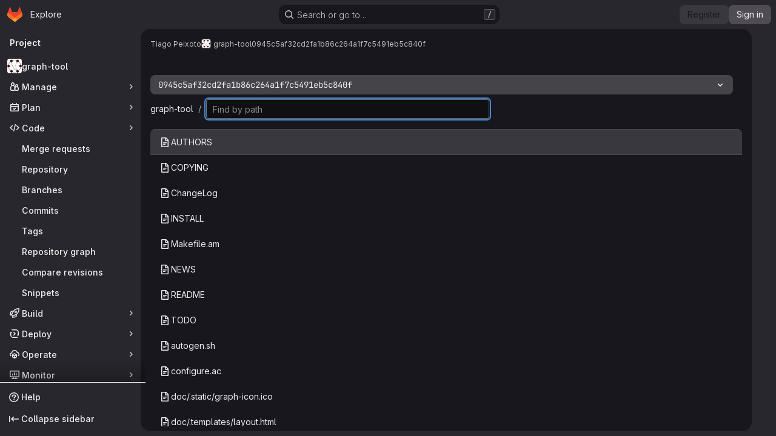

--- FILE ---
content_type: text/html; charset=utf-8
request_url: https://git.skewed.de/count0/graph-tool/-/find_file/0945c5af32cd2fa1b86c264a1f7c5491eb5c840f
body_size: 7641
content:




<!DOCTYPE html>
<html class="gl-dark ui-neutral with-top-bar with-header application-chrome page-with-panels with-gl-container-queries " lang="en">
<head prefix="og: http://ogp.me/ns#">
<meta charset="utf-8">
<meta content="IE=edge" http-equiv="X-UA-Compatible">
<meta content="width=device-width, initial-scale=1" name="viewport">
<title>Find File · 0945c5af32cd2fa1b86c264a1f7c5491eb5c840f · Tiago Peixoto / graph-tool · GitLab</title>
<script nonce="kgOgfItLzyxFNTQHAoqjOg==">
//<![CDATA[
window.gon={};gon.api_version="v4";gon.default_avatar_url="https://git.skewed.de/assets/no_avatar-849f9c04a3a0d0cea2424ae97b27447dc64a7dbfae83c036c45b403392f0e8ba.png";gon.max_file_size=10;gon.asset_host=null;gon.webpack_public_path="/assets/webpack/";gon.relative_url_root="";gon.user_color_mode="gl-dark";gon.user_color_scheme="white";gon.markdown_surround_selection=null;gon.markdown_automatic_lists=null;gon.markdown_maintain_indentation=null;gon.math_rendering_limits_enabled=true;gon.allow_immediate_namespaces_deletion=true;gon.recaptcha_api_server_url="https://www.recaptcha.net/recaptcha/api.js";gon.recaptcha_sitekey="6LcN2jQUAAAAAOJJhYLbv4iSFyJujJdgqAHVN0kM";gon.gitlab_url="https://git.skewed.de";gon.promo_url="https://about.gitlab.com";gon.forum_url="https://forum.gitlab.com";gon.docs_url="https://docs.gitlab.com";gon.revision="7ad50626fc9";gon.feature_category="source_code_management";gon.gitlab_logo="/assets/gitlab_logo-2957169c8ef64c58616a1ac3f4fc626e8a35ce4eb3ed31bb0d873712f2a041a0.png";gon.secure=true;gon.sprite_icons="/assets/icons-4c8dcc4ae95b72054c5ab1467cf841cbe8c4717ac179b67e7e1f80a72d92038a.svg";gon.sprite_file_icons="/assets/file_icons/file_icons-90de312d3dbe794a19dee8aee171f184ff69ca9c9cf9fe37e8b254e84c3a1543.svg";gon.illustrations_path="/images/illustrations.svg";gon.emoji_sprites_css_path="/assets/emoji_sprites-bd26211944b9d072037ec97cb138f1a52cd03ef185cd38b8d1fcc963245199a1.css";gon.emoji_backend_version=4;gon.gridstack_css_path="/assets/lazy_bundles/gridstack-f42069e5c7b1542688660592b48f2cbd86e26b77030efd195d124dbd8fe64434.css";gon.test_env=false;gon.disable_animations=null;gon.suggested_label_colors={"#cc338b":"Magenta-pink","#dc143c":"Crimson","#c21e56":"Rose red","#cd5b45":"Dark coral","#ed9121":"Carrot orange","#eee600":"Titanium yellow","#009966":"Green-cyan","#8fbc8f":"Dark sea green","#6699cc":"Blue-gray","#e6e6fa":"Lavender","#9400d3":"Dark violet","#330066":"Deep violet","#36454f":"Charcoal grey","#808080":"Gray"};gon.first_day_of_week=0;gon.time_display_relative=true;gon.time_display_format=0;gon.ee=false;gon.jh=false;gon.dot_com=false;gon.uf_error_prefix="UF";gon.pat_prefix="glpat-";gon.keyboard_shortcuts_enabled=true;gon.broadcast_message_dismissal_path=null;gon.diagramsnet_url="https://embed.diagrams.net";gon.features={"uiForOrganizations":false,"organizationSwitching":false,"findAndReplace":false,"removeMonitorMetrics":true,"workItemViewForIssues":true,"newProjectCreationForm":false,"workItemsClientSideBoards":false,"glqlWorkItems":true,"glqlAggregation":false,"glqlTypescript":false,"paneledView":true,"archiveGroup":false,"accessibleLoadingButton":false,"projectStudioEnabled":true};
//]]>
</script>






<meta content="dark light" name="color-scheme">
<link rel="stylesheet" href="/assets/application_dark-18c1dccdcc67b178f5f5ced6b712949c6bf7c7c7232d218b2b630b7bb6a7c047.css" />
<link rel="stylesheet" href="/assets/page_bundles/tree-ec52278884118afa6586dc439192678436d712b0d37c76f65fcd1dfb19a539dc.css" /><link rel="stylesheet" href="/assets/page_bundles/projects-5ff1d9a4f328199704b89fcdbf5501b932b19e481ac1139171ece972e7cf4c7f.css" /><link rel="stylesheet" href="/assets/page_bundles/commit_description-9e7efe20f0cef17d0606edabfad0418e9eb224aaeaa2dae32c817060fa60abcc.css" /><link rel="stylesheet" href="/assets/page_bundles/work_items-9f34e9e1785e95144a97edb25299b8dd0d2e641f7efb2d8b7bea3717104ed8f2.css" /><link rel="stylesheet" href="/assets/page_bundles/notes_shared-a4dff941637ebef2cf76105ce3c2b1b2cb2c523f2af7710be4e47d6892e03c41.css" />
<link rel="stylesheet" href="/assets/tailwind_cqs-de28f8d90ad9af296011cb3f71159cd95a46c3d2741eb02f3146ede54bf818ca.css" />


<link rel="stylesheet" href="/assets/fonts-deb7ad1d55ca77c0172d8538d53442af63604ff490c74acc2859db295c125bdb.css" />
<link rel="stylesheet" href="/assets/highlight/themes/white-9669e20d2bac0337d55977e9ba6cf7540fcbb9d11ec33b69e51bae1d72e40db3.css" />

<script src="/assets/webpack/runtime.6fe64b9b.bundle.js" defer="defer" nonce="kgOgfItLzyxFNTQHAoqjOg=="></script>
<script src="/assets/webpack/main.03bb90f8.chunk.js" defer="defer" nonce="kgOgfItLzyxFNTQHAoqjOg=="></script>
<script src="/assets/webpack/tracker.4ac2efa2.chunk.js" defer="defer" nonce="kgOgfItLzyxFNTQHAoqjOg=="></script>
<script nonce="kgOgfItLzyxFNTQHAoqjOg==">
//<![CDATA[
window.snowplowOptions = {"namespace":"gl","hostname":"git.skewed.de:443","postPath":"/-/collect_events","forceSecureTracker":true,"appId":"gitlab_sm"}

gl = window.gl || {};
gl.snowplowStandardContext = {"schema":"iglu:com.gitlab/gitlab_standard/jsonschema/1-1-7","data":{"environment":"self-managed","source":"gitlab-rails","correlation_id":"01KF1APB9QR5EC35CGK2VEAP6H","plan":"free","extra":{},"user_id":null,"global_user_id":null,"user_type":null,"is_gitlab_team_member":null,"namespace_id":3,"ultimate_parent_namespace_id":3,"project_id":2,"feature_enabled_by_namespace_ids":null,"realm":"self-managed","deployment_type":"self-managed","instance_id":"0b160679-d75b-43bf-843b-b32c0ee785dc","unique_instance_id":"0637cd4b-2461-52f3-b837-ff6950a9ee51","host_name":"git.skewed.de","instance_version":"18.6.2","context_generated_at":"2026-01-15T17:19:16.899Z"}}
gl.snowplowPseudonymizedPageUrl = "https://git.skewed.de/namespace3/project2/-/find_file/0945c5af32cd2fa1b86c264a1f7c5491eb5c840f";
gl.maskedDefaultReferrerUrl = null;
gl.ga4MeasurementId = 'G-ENFH3X7M5Y';
gl.duoEvents = [];
gl.onlySendDuoEvents = true;


//]]>
</script>
<link rel="preload" href="/assets/application_dark-18c1dccdcc67b178f5f5ced6b712949c6bf7c7c7232d218b2b630b7bb6a7c047.css" as="style" type="text/css" nonce="SFl2cSQUy+JWyBHhyprhBg==">
<link rel="preload" href="/assets/highlight/themes/white-9669e20d2bac0337d55977e9ba6cf7540fcbb9d11ec33b69e51bae1d72e40db3.css" as="style" type="text/css" nonce="SFl2cSQUy+JWyBHhyprhBg==">




<script src="/assets/webpack/commons-pages.groups.new-pages.import.gitlab_projects.new-pages.import.manifest.new-pages.projects.n-44c6c18e.5c8fab04.chunk.js" defer="defer" nonce="kgOgfItLzyxFNTQHAoqjOg=="></script>
<script src="/assets/webpack/commons-pages.projects.feature_flags.edit-pages.projects.feature_flags.new-super_sidebar.6a01e9be.chunk.js" defer="defer" nonce="kgOgfItLzyxFNTQHAoqjOg=="></script>
<script src="/assets/webpack/commons-pages.search.show-super_sidebar.eea8b21f.chunk.js" defer="defer" nonce="kgOgfItLzyxFNTQHAoqjOg=="></script>
<script src="/assets/webpack/super_sidebar.e7422be0.chunk.js" defer="defer" nonce="kgOgfItLzyxFNTQHAoqjOg=="></script>
<script src="/assets/webpack/commons-pages.projects-pages.projects.activity-pages.projects.alert_management.details-pages.project-1bcd7ed0.1696e9ce.chunk.js" defer="defer" nonce="kgOgfItLzyxFNTQHAoqjOg=="></script>
<script src="/assets/webpack/commons-pages.groups.packages-pages.groups.registry.repositories-pages.projects.blob.show-pages.proj-5c8a36cb.20f0ae81.chunk.js" defer="defer" nonce="kgOgfItLzyxFNTQHAoqjOg=="></script>
<script src="/assets/webpack/commons-pages.projects.blob.show-pages.projects.branches.new-pages.projects.commits.show-pages.proje-81161c0b.2012cc54.chunk.js" defer="defer" nonce="kgOgfItLzyxFNTQHAoqjOg=="></script>
<script src="/assets/webpack/pages.projects.find_file.show.e5ed5307.chunk.js" defer="defer" nonce="kgOgfItLzyxFNTQHAoqjOg=="></script>

<meta content="object" property="og:type">
<meta content="GitLab" property="og:site_name">
<meta content="Find File · 0945c5af32cd2fa1b86c264a1f7c5491eb5c840f · Tiago Peixoto / graph-tool · GitLab" property="og:title">
<meta content="graph-tool is an efficient Python module for manipulation and statistical analysis of graphs (a.k.a. networks). http://graph-tool.skewed.de/" property="og:description">
<meta content="https://git.skewed.de/uploads/-/system/project/avatar/2/graph-tool-logo-hi.png" property="og:image">
<meta content="64" property="og:image:width">
<meta content="64" property="og:image:height">
<meta content="https://git.skewed.de/count0/graph-tool/-/find_file/0945c5af32cd2fa1b86c264a1f7c5491eb5c840f" property="og:url">
<meta content="summary" property="twitter:card">
<meta content="Find File · 0945c5af32cd2fa1b86c264a1f7c5491eb5c840f · Tiago Peixoto / graph-tool · GitLab" property="twitter:title">
<meta content="graph-tool is an efficient Python module for manipulation and statistical analysis of graphs (a.k.a. networks). http://graph-tool.skewed.de/" property="twitter:description">
<meta content="https://git.skewed.de/uploads/-/system/project/avatar/2/graph-tool-logo-hi.png" property="twitter:image">

<meta name="csrf-param" content="authenticity_token" />
<meta name="csrf-token" content="nPn8cbHBsEJw6811FOiJb6y1MWHgCETjnL2Gg1z6giE5kL491cYcR_UGmPGnMTHGlS4uUuF2qAQMlAgHySqzHw" />
<meta name="csp-nonce" content="kgOgfItLzyxFNTQHAoqjOg==" />
<meta name="action-cable-url" content="/-/cable" />
<link href="/-/manifest.json" rel="manifest">
<link rel="icon" type="image/png" href="/uploads/-/system/appearance/favicon/1/graph-tool-logo-circle-icon.png" id="favicon" data-original-href="/uploads/-/system/appearance/favicon/1/graph-tool-logo-circle-icon.png" />
<link rel="apple-touch-icon" type="image/x-icon" href="/assets/apple-touch-icon-b049d4bc0dd9626f31db825d61880737befc7835982586d015bded10b4435460.png" />
<link href="/search/opensearch.xml" rel="search" title="Search GitLab" type="application/opensearchdescription+xml">




<meta content="graph-tool is an efficient Python module for manipulation and statistical analysis of graphs (a.k.a. networks). http://graph-tool.skewed.de/" name="description">
<meta content="#ececef" name="theme-color">
</head>

<body class="tab-width-8 gl-browser-chrome gl-platform-mac " data-namespace-id="3" data-page="projects:find_file:show" data-page-type-id="0945c5af32cd2fa1b86c264a1f7c5491eb5c840f" data-project="graph-tool" data-project-full-path="count0/graph-tool" data-project-id="2" data-project-studio-available="true" data-project-studio-enabled="true">
<div id="js-tooltips-container"></div>

<script nonce="kgOgfItLzyxFNTQHAoqjOg==">
//<![CDATA[
gl = window.gl || {};
gl.client = {"isChrome":true,"isMac":true};


//]]>
</script>


<header class="super-topbar js-super-topbar"></header>
<div class="layout-page page-with-super-sidebar">
<script nonce="kgOgfItLzyxFNTQHAoqjOg==">
//<![CDATA[
const outer = document.createElement('div');
outer.style.visibility = 'hidden';
outer.style.overflow = 'scroll';
document.body.appendChild(outer);
const inner = document.createElement('div');
outer.appendChild(inner);
const scrollbarWidth = outer.offsetWidth - inner.offsetWidth;
outer.parentNode.removeChild(outer);
document.documentElement.style.setProperty('--scrollbar-width', `${scrollbarWidth}px`);

//]]>
</script><aside class="js-super-sidebar super-sidebar super-sidebar-loading" data-command-palette="{&quot;project_files_url&quot;:&quot;/count0/graph-tool/-/files/0945c5af32cd2fa1b86c264a1f7c5491eb5c840f?format=json&quot;,&quot;project_blob_url&quot;:&quot;/count0/graph-tool/-/blob/0945c5af32cd2fa1b86c264a1f7c5491eb5c840f&quot;}" data-force-desktop-expanded-sidebar="" data-is-saas="false" data-root-path="/" data-sidebar="{&quot;is_logged_in&quot;:false,&quot;compare_plans_url&quot;:&quot;https://about.gitlab.com/pricing&quot;,&quot;context_switcher_links&quot;:[{&quot;title&quot;:&quot;Explore&quot;,&quot;link&quot;:&quot;/explore&quot;,&quot;icon&quot;:&quot;compass&quot;}],&quot;current_menu_items&quot;:[{&quot;id&quot;:&quot;project_overview&quot;,&quot;title&quot;:&quot;graph-tool&quot;,&quot;avatar&quot;:&quot;/uploads/-/system/project/avatar/2/graph-tool-logo-hi.png&quot;,&quot;entity_id&quot;:2,&quot;link&quot;:&quot;/count0/graph-tool&quot;,&quot;link_classes&quot;:&quot;shortcuts-project&quot;,&quot;is_active&quot;:false},{&quot;id&quot;:&quot;manage_menu&quot;,&quot;title&quot;:&quot;Manage&quot;,&quot;icon&quot;:&quot;users&quot;,&quot;avatar_shape&quot;:&quot;rect&quot;,&quot;link&quot;:&quot;/count0/graph-tool/activity&quot;,&quot;is_active&quot;:false,&quot;items&quot;:[{&quot;id&quot;:&quot;activity&quot;,&quot;title&quot;:&quot;Activity&quot;,&quot;link&quot;:&quot;/count0/graph-tool/activity&quot;,&quot;link_classes&quot;:&quot;shortcuts-project-activity&quot;,&quot;is_active&quot;:false},{&quot;id&quot;:&quot;members&quot;,&quot;title&quot;:&quot;Members&quot;,&quot;link&quot;:&quot;/count0/graph-tool/-/project_members&quot;,&quot;is_active&quot;:false},{&quot;id&quot;:&quot;labels&quot;,&quot;title&quot;:&quot;Labels&quot;,&quot;link&quot;:&quot;/count0/graph-tool/-/labels&quot;,&quot;is_active&quot;:false}],&quot;separated&quot;:false},{&quot;id&quot;:&quot;plan_menu&quot;,&quot;title&quot;:&quot;Plan&quot;,&quot;icon&quot;:&quot;planning&quot;,&quot;avatar_shape&quot;:&quot;rect&quot;,&quot;link&quot;:&quot;/count0/graph-tool/-/issues&quot;,&quot;is_active&quot;:false,&quot;items&quot;:[{&quot;id&quot;:&quot;project_issue_list&quot;,&quot;title&quot;:&quot;Issues&quot;,&quot;link&quot;:&quot;/count0/graph-tool/-/issues&quot;,&quot;link_classes&quot;:&quot;shortcuts-issues has-sub-items&quot;,&quot;pill_count_field&quot;:&quot;openIssuesCount&quot;,&quot;pill_count_dynamic&quot;:false,&quot;is_active&quot;:false},{&quot;id&quot;:&quot;boards&quot;,&quot;title&quot;:&quot;Issue boards&quot;,&quot;link&quot;:&quot;/count0/graph-tool/-/boards&quot;,&quot;link_classes&quot;:&quot;shortcuts-issue-boards&quot;,&quot;is_active&quot;:false},{&quot;id&quot;:&quot;milestones&quot;,&quot;title&quot;:&quot;Milestones&quot;,&quot;link&quot;:&quot;/count0/graph-tool/-/milestones&quot;,&quot;is_active&quot;:false},{&quot;id&quot;:&quot;project_wiki&quot;,&quot;title&quot;:&quot;Wiki&quot;,&quot;link&quot;:&quot;/count0/graph-tool/-/wikis/home&quot;,&quot;link_classes&quot;:&quot;shortcuts-wiki&quot;,&quot;is_active&quot;:false}],&quot;separated&quot;:false},{&quot;id&quot;:&quot;code_menu&quot;,&quot;title&quot;:&quot;Code&quot;,&quot;icon&quot;:&quot;code&quot;,&quot;avatar_shape&quot;:&quot;rect&quot;,&quot;link&quot;:&quot;/count0/graph-tool/-/merge_requests&quot;,&quot;is_active&quot;:true,&quot;items&quot;:[{&quot;id&quot;:&quot;project_merge_request_list&quot;,&quot;title&quot;:&quot;Merge requests&quot;,&quot;link&quot;:&quot;/count0/graph-tool/-/merge_requests&quot;,&quot;link_classes&quot;:&quot;shortcuts-merge_requests&quot;,&quot;pill_count_field&quot;:&quot;openMergeRequestsCount&quot;,&quot;pill_count_dynamic&quot;:false,&quot;is_active&quot;:false},{&quot;id&quot;:&quot;files&quot;,&quot;title&quot;:&quot;Repository&quot;,&quot;link&quot;:&quot;/count0/graph-tool/-/tree/0945c5af32cd2fa1b86c264a1f7c5491eb5c840f&quot;,&quot;link_classes&quot;:&quot;shortcuts-tree&quot;,&quot;is_active&quot;:true},{&quot;id&quot;:&quot;branches&quot;,&quot;title&quot;:&quot;Branches&quot;,&quot;link&quot;:&quot;/count0/graph-tool/-/branches&quot;,&quot;is_active&quot;:false},{&quot;id&quot;:&quot;commits&quot;,&quot;title&quot;:&quot;Commits&quot;,&quot;link&quot;:&quot;/count0/graph-tool/-/commits/0945c5af32cd2fa1b86c264a1f7c5491eb5c840f&quot;,&quot;link_classes&quot;:&quot;shortcuts-commits&quot;,&quot;is_active&quot;:false},{&quot;id&quot;:&quot;tags&quot;,&quot;title&quot;:&quot;Tags&quot;,&quot;link&quot;:&quot;/count0/graph-tool/-/tags&quot;,&quot;is_active&quot;:false},{&quot;id&quot;:&quot;graphs&quot;,&quot;title&quot;:&quot;Repository graph&quot;,&quot;link&quot;:&quot;/count0/graph-tool/-/network/0945c5af32cd2fa1b86c264a1f7c5491eb5c840f&quot;,&quot;link_classes&quot;:&quot;shortcuts-network&quot;,&quot;is_active&quot;:false},{&quot;id&quot;:&quot;compare&quot;,&quot;title&quot;:&quot;Compare revisions&quot;,&quot;link&quot;:&quot;/count0/graph-tool/-/compare?from=master\u0026to=0945c5af32cd2fa1b86c264a1f7c5491eb5c840f&quot;,&quot;is_active&quot;:false},{&quot;id&quot;:&quot;project_snippets&quot;,&quot;title&quot;:&quot;Snippets&quot;,&quot;link&quot;:&quot;/count0/graph-tool/-/snippets&quot;,&quot;link_classes&quot;:&quot;shortcuts-snippets&quot;,&quot;is_active&quot;:false}],&quot;separated&quot;:false},{&quot;id&quot;:&quot;build_menu&quot;,&quot;title&quot;:&quot;Build&quot;,&quot;icon&quot;:&quot;rocket&quot;,&quot;avatar_shape&quot;:&quot;rect&quot;,&quot;link&quot;:&quot;/count0/graph-tool/-/pipelines&quot;,&quot;is_active&quot;:false,&quot;items&quot;:[{&quot;id&quot;:&quot;pipelines&quot;,&quot;title&quot;:&quot;Pipelines&quot;,&quot;link&quot;:&quot;/count0/graph-tool/-/pipelines&quot;,&quot;link_classes&quot;:&quot;shortcuts-pipelines&quot;,&quot;is_active&quot;:false},{&quot;id&quot;:&quot;jobs&quot;,&quot;title&quot;:&quot;Jobs&quot;,&quot;link&quot;:&quot;/count0/graph-tool/-/jobs&quot;,&quot;link_classes&quot;:&quot;shortcuts-builds&quot;,&quot;is_active&quot;:false},{&quot;id&quot;:&quot;pipeline_schedules&quot;,&quot;title&quot;:&quot;Pipeline schedules&quot;,&quot;link&quot;:&quot;/count0/graph-tool/-/pipeline_schedules&quot;,&quot;link_classes&quot;:&quot;shortcuts-builds&quot;,&quot;is_active&quot;:false},{&quot;id&quot;:&quot;artifacts&quot;,&quot;title&quot;:&quot;Artifacts&quot;,&quot;link&quot;:&quot;/count0/graph-tool/-/artifacts&quot;,&quot;link_classes&quot;:&quot;shortcuts-builds&quot;,&quot;is_active&quot;:false}],&quot;separated&quot;:false},{&quot;id&quot;:&quot;deploy_menu&quot;,&quot;title&quot;:&quot;Deploy&quot;,&quot;icon&quot;:&quot;deployments&quot;,&quot;avatar_shape&quot;:&quot;rect&quot;,&quot;link&quot;:&quot;/count0/graph-tool/-/releases&quot;,&quot;is_active&quot;:false,&quot;items&quot;:[{&quot;id&quot;:&quot;releases&quot;,&quot;title&quot;:&quot;Releases&quot;,&quot;link&quot;:&quot;/count0/graph-tool/-/releases&quot;,&quot;link_classes&quot;:&quot;shortcuts-deployments-releases&quot;,&quot;is_active&quot;:false},{&quot;id&quot;:&quot;model_registry&quot;,&quot;title&quot;:&quot;Model registry&quot;,&quot;link&quot;:&quot;/count0/graph-tool/-/ml/models&quot;,&quot;is_active&quot;:false}],&quot;separated&quot;:false},{&quot;id&quot;:&quot;operations_menu&quot;,&quot;title&quot;:&quot;Operate&quot;,&quot;icon&quot;:&quot;cloud-pod&quot;,&quot;avatar_shape&quot;:&quot;rect&quot;,&quot;link&quot;:&quot;/count0/graph-tool/-/environments&quot;,&quot;is_active&quot;:false,&quot;items&quot;:[{&quot;id&quot;:&quot;environments&quot;,&quot;title&quot;:&quot;Environments&quot;,&quot;link&quot;:&quot;/count0/graph-tool/-/environments&quot;,&quot;link_classes&quot;:&quot;shortcuts-environments&quot;,&quot;is_active&quot;:false}],&quot;separated&quot;:false},{&quot;id&quot;:&quot;monitor_menu&quot;,&quot;title&quot;:&quot;Monitor&quot;,&quot;icon&quot;:&quot;monitor&quot;,&quot;avatar_shape&quot;:&quot;rect&quot;,&quot;link&quot;:&quot;/count0/graph-tool/-/incidents&quot;,&quot;is_active&quot;:false,&quot;items&quot;:[{&quot;id&quot;:&quot;incidents&quot;,&quot;title&quot;:&quot;Incidents&quot;,&quot;link&quot;:&quot;/count0/graph-tool/-/incidents&quot;,&quot;is_active&quot;:false}],&quot;separated&quot;:false},{&quot;id&quot;:&quot;analyze_menu&quot;,&quot;title&quot;:&quot;Analyze&quot;,&quot;icon&quot;:&quot;chart&quot;,&quot;avatar_shape&quot;:&quot;rect&quot;,&quot;link&quot;:&quot;/count0/graph-tool/-/value_stream_analytics&quot;,&quot;is_active&quot;:false,&quot;items&quot;:[{&quot;id&quot;:&quot;cycle_analytics&quot;,&quot;title&quot;:&quot;Value stream analytics&quot;,&quot;link&quot;:&quot;/count0/graph-tool/-/value_stream_analytics&quot;,&quot;link_classes&quot;:&quot;shortcuts-project-cycle-analytics&quot;,&quot;is_active&quot;:false},{&quot;id&quot;:&quot;contributors&quot;,&quot;title&quot;:&quot;Contributor analytics&quot;,&quot;link&quot;:&quot;/count0/graph-tool/-/graphs/0945c5af32cd2fa1b86c264a1f7c5491eb5c840f&quot;,&quot;is_active&quot;:false},{&quot;id&quot;:&quot;ci_cd_analytics&quot;,&quot;title&quot;:&quot;CI/CD analytics&quot;,&quot;link&quot;:&quot;/count0/graph-tool/-/pipelines/charts&quot;,&quot;is_active&quot;:false},{&quot;id&quot;:&quot;repository_analytics&quot;,&quot;title&quot;:&quot;Repository analytics&quot;,&quot;link&quot;:&quot;/count0/graph-tool/-/graphs/0945c5af32cd2fa1b86c264a1f7c5491eb5c840f/charts&quot;,&quot;link_classes&quot;:&quot;shortcuts-repository-charts&quot;,&quot;is_active&quot;:false},{&quot;id&quot;:&quot;model_experiments&quot;,&quot;title&quot;:&quot;Model experiments&quot;,&quot;link&quot;:&quot;/count0/graph-tool/-/ml/experiments&quot;,&quot;is_active&quot;:false}],&quot;separated&quot;:false}],&quot;current_context_header&quot;:&quot;Project&quot;,&quot;support_path&quot;:&quot;https://about.gitlab.com/get-help/&quot;,&quot;docs_path&quot;:&quot;/help/docs&quot;,&quot;display_whats_new&quot;:false,&quot;show_version_check&quot;:null,&quot;search&quot;:{&quot;search_path&quot;:&quot;/search&quot;,&quot;issues_path&quot;:&quot;/dashboard/issues&quot;,&quot;mr_path&quot;:&quot;/dashboard/merge_requests&quot;,&quot;autocomplete_path&quot;:&quot;/search/autocomplete&quot;,&quot;settings_path&quot;:&quot;/search/settings&quot;,&quot;search_context&quot;:{&quot;project&quot;:{&quot;id&quot;:2,&quot;name&quot;:&quot;graph-tool&quot;},&quot;project_metadata&quot;:{&quot;mr_path&quot;:&quot;/count0/graph-tool/-/merge_requests&quot;,&quot;issues_path&quot;:&quot;/count0/graph-tool/-/issues&quot;},&quot;code_search&quot;:true,&quot;ref&quot;:&quot;0945c5af32cd2fa1b86c264a1f7c5491eb5c840f&quot;,&quot;scope&quot;:null,&quot;for_snippets&quot;:null}},&quot;panel_type&quot;:&quot;project&quot;,&quot;shortcut_links&quot;:[{&quot;title&quot;:&quot;Snippets&quot;,&quot;href&quot;:&quot;/explore/snippets&quot;,&quot;css_class&quot;:&quot;dashboard-shortcuts-snippets&quot;},{&quot;title&quot;:&quot;Groups&quot;,&quot;href&quot;:&quot;/explore/groups&quot;,&quot;css_class&quot;:&quot;dashboard-shortcuts-groups&quot;},{&quot;title&quot;:&quot;Projects&quot;,&quot;href&quot;:&quot;/explore/projects/starred&quot;,&quot;css_class&quot;:&quot;dashboard-shortcuts-projects&quot;}],&quot;terms&quot;:null,&quot;sign_in_visible&quot;:&quot;true&quot;,&quot;allow_signup&quot;:&quot;true&quot;,&quot;new_user_registration_path&quot;:&quot;/users/sign_up&quot;,&quot;sign_in_path&quot;:&quot;/users/sign_in?redirect_to_referer=yes&quot;}"></aside>


<div class="panels-container gl-flex gl-gap-3">
<div class="content-panels gl-flex-1 gl-w-full gl-flex gl-gap-3 gl-relative js-content-panels gl-@container/content-panels">
<div class="js-static-panel static-panel content-wrapper gl-relative paneled-view gl-flex-1 gl-overflow-y-auto gl-bg-default" id="static-panel-portal">
<div class="panel-header">
<div class="broadcast-wrapper">



</div>
<div class="top-bar-fixed container-fluid gl-rounded-t-lg gl-sticky gl-top-0 gl-left-0 gl-mx-0 gl-w-full" data-testid="top-bar">
<div class="top-bar-container gl-flex gl-items-center gl-gap-2">
<div class="gl-grow gl-basis-0 gl-flex gl-items-center gl-justify-start gl-gap-3">
<script type="application/ld+json">
{"@context":"https://schema.org","@type":"BreadcrumbList","itemListElement":[{"@type":"ListItem","position":1,"name":"Tiago Peixoto","item":"https://git.skewed.de/count0"},{"@type":"ListItem","position":2,"name":"graph-tool","item":"https://git.skewed.de/count0/graph-tool"},{"@type":"ListItem","position":3,"name":"0945c5af32cd2fa1b86c264a1f7c5491eb5c840f","item":"https://git.skewed.de/count0/graph-tool/-/find_file/0945c5af32cd2fa1b86c264a1f7c5491eb5c840f"}]}


</script>
<div data-testid="breadcrumb-links" id="js-vue-page-breadcrumbs-wrapper">
<div data-breadcrumbs-json="[{&quot;text&quot;:&quot;Tiago Peixoto&quot;,&quot;href&quot;:&quot;/count0&quot;,&quot;avatarPath&quot;:null},{&quot;text&quot;:&quot;graph-tool&quot;,&quot;href&quot;:&quot;/count0/graph-tool&quot;,&quot;avatarPath&quot;:&quot;/uploads/-/system/project/avatar/2/graph-tool-logo-hi.png&quot;},{&quot;text&quot;:&quot;0945c5af32cd2fa1b86c264a1f7c5491eb5c840f&quot;,&quot;href&quot;:&quot;/count0/graph-tool/-/find_file/0945c5af32cd2fa1b86c264a1f7c5491eb5c840f&quot;,&quot;avatarPath&quot;:null}]" id="js-vue-page-breadcrumbs"></div>
<div id="js-injected-page-breadcrumbs"></div>
<div id="js-page-breadcrumbs-extra"></div>
</div>


</div>

</div>
</div>

</div>
<div class="panel-content">
<div class="panel-content-inner js-static-panel-inner">
<div class="alert-wrapper alert-wrapper-top-space gl-flex gl-flex-col gl-gap-3 container-fluid container-limited">


























</div>

<div class="container-fluid container-limited project-highlight-puc">
<main class="content gl-@container/panel" id="content-body" itemscope itemtype="http://schema.org/SoftwareSourceCode">
<div id="js-drawer-container"></div>
<div class="flash-container flash-container-page sticky" data-testid="flash-container">
<div id="js-global-alerts"></div>
</div>






<div class="file-finder-holder tree-holder gl-clearfix js-file-finder gl-pt-4" data-blob-url-template="/count0/graph-tool/-/blob/0945c5af32cd2fa1b86c264a1f7c5491eb5c840f" data-file-find-url="/count0/graph-tool/-/files/0945c5af32cd2fa1b86c264a1f7c5491eb5c840f?format=json" data-find-tree-url="/count0/graph-tool/-/tree/0945c5af32cd2fa1b86c264a1f7c5491eb5c840f">
<div class="nav-block gl-xs-mr-0">
<div class="tree-ref-holder gl-mb-3 @sm/panel:gl-mb-0 @sm/panel:gl-max-w-26">
<div data-namespace="/-/find_file" data-project-id="2" data-ref="0945c5af32cd2fa1b86c264a1f7c5491eb5c840f" id="js-blob-ref-switcher"></div>
</div>
<ul class="breadcrumb repo-breadcrumb gl-flex-nowrap">
<li class="breadcrumb-item gl-whitespace-nowrap">
<a href="/count0/graph-tool/-/tree/0945c5af32cd2fa1b86c264a1f7c5491eb5c840f">graph-tool
</a></li>
<li class="file-finder breadcrumb-item">
<input autocomplete="off" class="form-control file-finder-input" id="file_find" placeholder="Find by path" type="text">
</li>
</ul>
</div>
<div class="tree-content-holder">
<div class="table-holder">
<table class="table files-slider table_da39a3ee5e6b4b0d3255bfef95601890afd80709 tree-table">
<tbody></tbody>
<div class="gl-col-12 empty-state hidden">
<div class="svg-150 svg-content">
<img alt="No files svg" data-src="/assets/illustrations/empty-state/empty-search-md-e1a55bfad6855c077c982f2f351f56e391af028eb41abe1db670c291d30aece9.svg" class="lazy" src="[data-uri]" />
</div>
<div class="gl-text-center">
<h4>
There are no matching files
</h4>
<p class="gl-text-subtle">
Try using a different search term to find the file you are looking for.
</p>
</div>
</div>
</table>
<div class="gl-spinner-container gl-mt-3 loading" role="status"><span aria-hidden class="gl-spinner gl-spinner-md gl-spinner-dark !gl-align-text-bottom"></span><span class="gl-sr-only !gl-absolute">Loading</span>
</div>
</div>
</div>
</div>

</main>
</div>

</div>

</div>
</div>
<div class="js-dynamic-panel paneled-view contextual-panel gl-@container/panel !gl-absolute gl-shadow-lg @xl/content-panels:gl-w-1/2 @xl/content-panels:gl-shadow-none @xl/content-panels:!gl-relative" id="contextual-panel-portal"></div>
</div>
</div>
<div class="paneled-view ai-panels">

</div>
</div>


<script nonce="kgOgfItLzyxFNTQHAoqjOg==">
//<![CDATA[
if ('loading' in HTMLImageElement.prototype) {
  document.querySelectorAll('img.lazy').forEach(img => {
    img.loading = 'lazy';
    let imgUrl = img.dataset.src;
    // Only adding width + height for avatars for now
    if (imgUrl.indexOf('/avatar/') > -1 && imgUrl.indexOf('?') === -1) {
      const targetWidth = img.getAttribute('width') || img.width;
      imgUrl += `?width=${targetWidth}`;
    }
    img.src = imgUrl;
    img.removeAttribute('data-src');
    img.classList.remove('lazy');
    img.classList.add('js-lazy-loaded');
    img.dataset.testid = 'js-lazy-loaded-content';
  });
}

//]]>
</script>
<script nonce="kgOgfItLzyxFNTQHAoqjOg==">
//<![CDATA[
gl = window.gl || {};
gl.experiments = {};


//]]>
</script>

</body>
</html>

